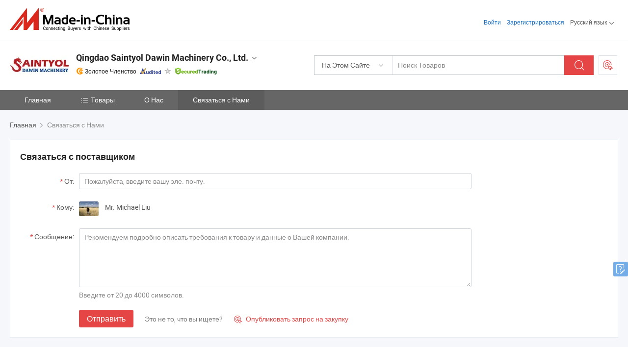

--- FILE ---
content_type: text/html;charset=UTF-8
request_url: https://ru.made-in-china.com/co_dawinvehicles/contact_info.html
body_size: 14877
content:
<!DOCTYPE html>
<html lang="ru">
<head>
            <title>Qingdao Saintyol Dawin Machinery Co., Ltd. - Контактная информация</title>
        <meta content="text/html; charset=utf-8" http-equiv="Content-Type"/>
    <link rel="dns-prefetch" href="//www.micstatic.com">
    <link rel="dns-prefetch" href="//image.made-in-china.com">
    <link rel="preconnect" href="//www.micstatic.com">
    <link rel="preconnect" href="//image.made-in-china.com">
    <link rel="dns-prefetch" href="//www.made-in-china.com">
    <link rel="preconnect" href="//www.made-in-china.com">
    <link rel="dns-prefetch" href="//pylon.micstatic.com">
    <link rel="dns-prefetch" href="//expo.made-in-china.com">
    <link rel="dns-prefetch" href="//world.made-in-china.com">
    <link rel="dns-prefetch" href="//pic.made-in-china.com">
    <link rel="dns-prefetch" href="//fa.made-in-china.com">
    <meta name="viewport" content="initial-scale=1.0,user-scalable=no,maximum-scale=1,width=device-width">
    <meta name="format-detection" content="telephone=no">
            <meta name="Keywords" content="Qingdao Saintyol Dawin Machinery Co., Ltd., контактные данные, Китайский производитель, Китайский поставщик, Китайский экспортер"/>
            <meta name="Description"
              content="Контактные данныеQingdao Saintyol Dawin Machinery Co., Ltd., Китай Производитель и экспортерБетононасосы, бетоноукладочные стрелы, машины для распыления бетона, самозагрузочные бетономешалки, бетоносмесители с насосом, колесные погрузчики."/>
            <meta http-equiv="X-UA-Compatible" content="IE=Edge, chrome=1"/>
    <meta name="renderer" content="webkit"/>
            <link rel="canonical" href="https://ru.made-in-china.com/co_dawinvehicles/contact_info.html"/>
    <link type="text/css" rel="stylesheet" href="https://www.micstatic.com/athena/2017/css/global/global_8c4df53f.css" />
    	<link rel="stylesheet" type="text/css" href="https://www.micstatic.com/athena/2017/css/pages/contact/contact_af7faa90.css" media="all"/>
			<style>
		.sr-comProfile-infos .infos-tip .tip-links .link-item .J-view-report{
			width: 112px;
			display: inline-block;
		}
	</style>
<!-- Polyfill Code Begin --><script chaset="utf-8" type="text/javascript" src="https://www.micstatic.com/polyfill/polyfill-simplify_eb12d58d.js"></script><!-- Polyfill Code End --></head>
    <body class="theme-10 J-ATF" probe-clarity="false" >
        <div style="position:absolute;top:0;left:0;width:1px;height:1px;overflow:hidden">
        </div>
        <input type="hidden" name="user_behavior_trace_id" id="user_behavior_trace_id" value="1jdh6cnhuf9eu"/>
        <input type="hidden" value="contactDetails">
        <input type="hidden" id="loginUserName" value="dawinvehicles"/>
        <input type="hidden" id="J-is-showroom" value="1"> 
<div class="pad-header-mark J-header-mark"></div>
<div class="m-header m-search-gray pad-header">
    <div class="grid">
        <div class="m-header-row">
            <div class="m-logo-wrap">
    <a href="//ru.made-in-china.com/" title='Сделано в Китае' class="m-logo"></a>
</div>
            <div class="m-header-menu pad-header-menu J-menu-wrap">
                <div class="pad-header-menu-top J-menu-close">
                    <i class="ob-icon icon-delete"></i>Меню
                </div>
<input type="hidden" class="J-top-userType" value="">
<div class="fl pad-header-menu-item pad-header-loginInfo J-top-loginInfo J-tab-trigger">
    <div class="pad-header-unlogin J-top-unlogin">
        <div class="m-header-menu-item">
            <a fun-login rel="nofollow" href="//login.made-in-china.com/sign-in/?switchLan=0" ads-data="t:51,c:1,a:2" class="m-header-menu-title link-blue pad-header-sign-btn J-top-signIn ">Войти</a>
        </div>
                <div class="m-header-menu-item">
            <a fun-join rel="nofollow" href="//login.made-in-china.com/join/?sourceType=mlan_ru" ads-data="t:51,c:1,a:1" class="m-header-menu-title link-blue pad-header-join-btn">Зарегистрироваться</a>
        </div>
    </div>
    <div class="m-header-menu-item m-header-select pad-header-logged J-top-logged" style="display:none">
        <a rel="nofollow" href="//membercenter.made-in-china.com/member/main/" class="m-header-menu-title m-header-select-title link-blue pad-hide"><span class="J-top-username "></span> <em class="num J-messageTotal"></em></a>
        <span class="m-header-menu-title m-header-select-title pc-hide pad-show pad-acount-txt"> My Account<i class="ob-icon icon-down"></i><em class="num J-messageTotal"></em></span>
        <ul class="m-header-option-list J-userFeature ">
            <li class="m-header-option m-header-option-with-num pc-hide pad-show pad-acount-link">
                <a rel="nofollow" href="//membercenter.made-in-china.com/member/main/" class="link-blue"><span class="J-top-username "></span></a>
            </li>
            <li class="m-header-option-gap pc-hide pad-show"></li>
            <li class="m-header-option m-header-option-with-num J-top-inquiry">
                <a rel="nofollow" href="//membercenter.made-in-china.com/message/index.html#inbox" ads-data="st:101" data-unRead="//membercenter.made-in-china.com/message/index.html#inbox..filterType=1"> New Message(s) <em class="num J-num">0</em></a>
            </li>
            <li class="m-header-option m-header-option-with-num J-supplier J-top-rfq" style="display:none">
                <a rel="nofollow" href="//membercenter.made-in-china.com/quotationmanage.do?xcase=receivedRfq"> Unquoted Sourcing Request(s) <em class="num J-num">0</em></a>
            </li>
            <li class="m-header-option m-header-option-with-num J-buyer J-top-rfq" style="display:none">
                <a rel="nofollow" href="//purchase.made-in-china.com/rfq/quotationCompare" ads-data="st:99" data-unRead="//purchase.made-in-china.com/rfq/quotationCompare?buyerReadFlag=0"> New Quote(s) of Sourcing Request <em class="num J-num">0</em></a>
            </li>
                            <li class="m-header-option J-supplier" style="display:none">
                    <a rel="nofollow" href="//membercenter.made-in-china.com/product.do?xcase=list"> Manage Products </a>
                </li>
                <li class="m-header-option J-supplier J-top-editor" style="display:none">
                    <a rel="nofollow" href="//editor.made-in-china.com/"> Edit My Showroom </a>
                </li>
                        <li class="m-header-option-gap"></li>
            <li class="m-header-option">
                <a fun-exit rel="nofollow" href="https://login.made-in-china.com/logon.do?xcase=doLogout" class="J-top-signOut"> Sign Out </a>
            </li>
        </ul>
    </div>
</div>
<script>
        var __IS_USER_LOGED__ =  false ;
</script>                <div class="m-header-menu-gap"></div>
<div class="m-header-menu-item m-header-select pad-header-menu-item J-tab-trigger">
    <span class="m-header-menu-title m-header-select-title">Русский язык<i class="ob-icon icon-down"></i></span>
    <ul class="m-header-option-list m-header-option-list-left">
                    <li class="m-header-option" ><a rel="nofollow" href="https://dawinvehicles.en.made-in-china.com/contact-info.html">English</a></li>
                    <li class="m-header-option" ><a rel="nofollow" href="https://es.made-in-china.com/co_dawinvehicles/contact_info.html">Español</a></li>
                    <li class="m-header-option" ><a rel="nofollow" href="https://pt.made-in-china.com/co_dawinvehicles/contact_info.html">Português</a></li>
                    <li class="m-header-option" ><a rel="nofollow" href="https://fr.made-in-china.com/co_dawinvehicles/contact_info.html">Français</a></li>
                    <li class="m-header-option" style="display:none"><a rel="nofollow" href="https://ru.made-in-china.com/co_dawinvehicles/contact_info.html">Русский язык</a></li>
                    <li class="m-header-option" ><a rel="nofollow" href="https://it.made-in-china.com/co_dawinvehicles/contact_info.html">Italiano</a></li>
                    <li class="m-header-option" ><a rel="nofollow" href="https://de.made-in-china.com/co_dawinvehicles/contact_info.html">Deutsch</a></li>
                    <li class="m-header-option" ><a rel="nofollow" href="https://nl.made-in-china.com/co_dawinvehicles/contact_info.html">Nederlands</a></li>
                    <li class="m-header-option" ><a rel="nofollow" href="https://sa.made-in-china.com/co_dawinvehicles/contact_info.html">العربية</a></li>
                    <li class="m-header-option" ><a rel="nofollow" href="https://kr.made-in-china.com/co_dawinvehicles/contact_info.html">한국어</a></li>
                    <li class="m-header-option" ><a rel="nofollow" href="https://jp.made-in-china.com/co_dawinvehicles/contact_info.html">日本語</a></li>
                    <li class="m-header-option" ><a rel="nofollow" href="https://hi.made-in-china.com/co_dawinvehicles/contact_info.html">हिन्दी</a></li>
                    <li class="m-header-option" ><a rel="nofollow" href="https://th.made-in-china.com/co_dawinvehicles/contact_info.html">ภาษาไทย</a></li>
                    <li class="m-header-option" ><a rel="nofollow" href="https://tr.made-in-china.com/co_dawinvehicles/contact_info.html">Türkçe</a></li>
                    <li class="m-header-option" ><a rel="nofollow" href="https://vi.made-in-china.com/co_dawinvehicles/contact_info.html">Tiếng Việt</a></li>
                    <li class="m-header-option" ><a rel="nofollow" href="https://id.made-in-china.com/co_dawinvehicles/contact_info.html">Bahasa Indonesia</a></li>
            </ul>
</div>
            </div>
            <div class="pad-menu-entry pad-show J-menu-entry">
                <i class="micon">&#xe06b;</i> Меню
            </div>
            <span class="pad-menu-verticalLine"></span>
            <div class="pad-search-entry J-search-entry">
                <i class="micon">&#xe040;</i>
            </div>
        </div>
        <div class="m-header-row layout-2-wings m-search-rfq pad-search-bar">
            <div class="layout-body-wrap pad-search-wrap J-pad-search-bar">
                <div class="layout-body pad-search-body layout-body-mlan">
<div class="m-search-bar layout-2-wings m-search-bar-long-option" id="J-search-new-flag">
    <form faw-form fun-search-form name="searchForm" method="get"
                                    action="/productSearch"
                                    >
        <div class="m-search-input-wrap layout-body-wrap">
            <div class="layout-body J-inputWrap">
                <input faw-form-trace type="text" value="" class="m-search-input J-m-search-input"
                                                                                                        placeholder="Поиск Товаров" name="keyword"
                                                                           autocomplete="off" x-webkit-speech="x-webkit-speech" />
                            <input type="hidden" name="inputkeyword" value="" />
            <input type="hidden" name="type" value="Product" />
            <input type="hidden" name="currentPage" value="1" />
            </div>
        </div>
        <div class="layout-wing-left">
            <div class="m-search-select J-searchType">
                <select faw-form-trace name="searchType" style="display:none;">
                                            <option value="3"  placeholder="Поиск Товаров"
                            data-width="160"
                            data-action="/co_dawinvehicles/product/keywordSearch">На Этом Сайте</option>
                        <option value="0"  placeholder="Поиск Товаров"
                                data-width="192"
                                data-action="/productSearch">На Made-in-China.com </option>
                                    </select>
                <div class="m-search-select-title">
                                                                        <span>На Made-in-China.com</span>
                         <i class="ob-icon icon-down"></i>
                                    </div>
                <dl class="m-search-option-list"></dl>
            </div>
        </div>
        <div class="layout-wing-right">
            <div class="m-search-btn-wrap">
                <button type="submit" class="m-search-btn J-m-search-btn"><i class="ob-icon icon-search"></i></button>
            </div>
        </div>
    </form>
    <div style="display: none" class="J-thisSite-params">
        <input type="hidden" name="subaction" value="hunt">
        <input type="hidden" name="style" value="b">
        <input type="hidden" name="mode" value="and">
        <input type="hidden" name="code" value="0">
        <input type="hidden" name="comProvince" value="nolimit">
        <input type="hidden" name="order" value="0">
        <input type="hidden" name="isOpenCorrection" value="1">
        <input type="hidden" name="org" value="top">
    </div>
    <div style="display: none" class="J-mic-params">
        <input type="hidden" name="inputkeyword" value=""/>
        <input type="hidden" name="type" value="Product"/>
        <input type="hidden" name="currentPage" value="1"/>
    </div>
    <input type="hidden" class="J-is-supplier-self" value="0" />
    <input type="hidden" class="J-is-offer" value="0" />
        <input type="hidden" id="J-searchType-mlan" name="J-searchType-mlan" value="adv"/>
</div>
                    <div class="pad-search-close J-search-close">
                        <i class="micon">&#xe00c;</i>
                    </div>
                </div>
            </div>
            <div class="layout-wing-right">
    <div class="rfq-post-dropmenu">
        <a fun-rfq href="//purchase.made-in-china.com/trade-service/quotation-request.html?lan=ru" rel="nofollow" class="m-rfq m-rfq-mlan">
            <span><i class="ob-icon icon-purchase"></i>Разместить Запрос на Поставку</span>
        </a>
        <div class="rfq-post-tip">
            <div class="rfq-post-tipcont">
                <h3>Лёгкая Закупка</h3>
                <p class="rfq-sub-title">Удобнее, Эффективнее</p>
                <ul class="rfq-info-list">
                    <li><i class="micon">&#xe05a;</i>Один запрос, несколько предложений</li>
                    <li><i class="micon">&#xe05a;</i>Соответствие проверенных поставщиков</li>
                    <li><i class="micon">&#xe05a;</i>Сравнение предложений и запрос образца</li>
                </ul>
                <div>
                    <a href="//purchase.made-in-china.com/trade-service/quotation-request.html?lan=ru" class="btn btn-main">Разместить Свой Запрос Сейчас</a>
                </div>
            </div>
            <span class="arrow arrow-top">
                <span class="arrow arrow-in"></span>
            </span>
        </div>
    </div>
</div>
        </div>
    </div>
</div> 
<div class="sr-comInfo">
	        <div class="sr-layout-wrap">
			                <div class="sr-comInfo-logo">
					<a href="https://ru.made-in-china.com/co_dawinvehicles/" title="Qingdao Saintyol Dawin Machinery Co., Ltd.">
						<img src="//www.micstatic.com/athena/img/transparent.png" data-original="//image.made-in-china.com/206f0j00BEPtQdVqvazK/Qingdao-Saintyol-Dawin-Machinery-Co-Ltd-.webp" alt="Qingdao Saintyol Dawin Machinery Co., Ltd.">
					</a>
                </div>
            <div class="sr-comInfo-r">
                <div class="sr-comInfo-title J-title-comName">
                    <div class="title-txt">
						                            <a href="https://ru.made-in-china.com/co_dawinvehicles/" >
                                <h1>
                                    Qingdao Saintyol Dawin Machinery Co., Ltd.
                                </h1>
                            </a>
                                                                        <i class="ob-icon icon-down"></i>
                    </div>
					 <div class="sr-comInfo-details J-comInfo-details">
                        <div class="details-cnt">
                            <div class="cf">
                                    <div class="detail-col col-1">
                                        <div class="detail-address">
                                            <i class="ob-icon icon-coordinate"></i>
                                            Shandong, Китай
                                        </div>
										                                            <div class="detail-address-map showLocation">
                                                <div class="showLocation-content" style="display:block;">
                                                    <div class="showLocation-map"></div>
                                                    <div class="showLocation-arrow showLocation-arrow-top"></div>
                                                    <div class="showLocation-mark animate-start showLocation-Shandong"></div>
                                                </div>
                                            </div>
										                                    </div>
                                    <div class="detail-col col-2">
                                        <div class="detail-infos">
                                                                                                                                                                                                                                                                                                                                                                                            <div class="info-item">
                                                        <div class="info-label">
                                                            Основные Товары:
                                                        </div>
                                                        <div class="info-fields">
                                                                                                                                                                                                                                                                                                                                                                                                                                                                                                                                                                                                                                                                                                                                            <span>Бетононасосы</span>
                                                                                                                                                                                                                                                                                                                                                                                                ,
                                                                                                                                                                                                                                                                                                                                                                                                        <span>бетоноукладочные стрелы</span>
                                                                                                                                                                                                                                                                                                                                                                                                ,
                                                                                                                                                                                                                                                                                                                                                                                                        <span>машины для распыления бетона</span>
                                                                                                                                                                                                                                                                                                                                                                                                ,
                                                                                                                                                                                                                                                                                                                                                                                                        <span>самозагрузочные бетономешалки</span>
                                                                                                                                                                                                                                                                                                                                                                                                ,
                                                                                                                                                                                                                                                                                                                                                                                                        <span>бетоносмесители с насосом</span>
                                                                                                                                                                                                                                                                                                                                                                                                ,
                                                                                                                                                                                                                                                                                                                                                                                                        <span>колесные погрузчики</span>
                                                                                                                                                                                                                                                                                                                                                                                                ,
                                                                                                                                                                                                                                                                                                                                                                                                        <span>мобильные бетонные заводы</span>
                                                                                                                                                                                                                                                                                                                                                                                                ,
                                                                                                                                                                                                                                                                                                                                                                                                        <span>цементные силосы</span>
                                                                                                                                                                                                                                                                                                                                                                                                ,
                                                                                                                                                                                                                                                                                                                                                                                                        <span>бетононасосы с стрелой</span>
                                                                                                                                                                                                                                                                                                                                                                                                ,
                                                                                                                                                                                                                                                                                                                                                                                                        <span>машины для шоткрета</span>
                                                                                                                                                                                                                                                                                                            <form id="searchProdsByKeyword" name="searchInKeywordList" method="get" action="/co_dawinvehicles/product/keywordSearch">
    <input type="hidden" id="keyWord4Search" name="searchKeyword" value="" />
    <input type="hidden" id="viewType" name="viewType" value="0" /> 
</form>
                                                                                                                                                                                                                                                        </div>
                                                    </div>
                                                                                                                                                                                                            <div class="info-item">
                                                        <div class="info-label">
                                                            Адрес:
                                                        </div>
                                                        <div class="info-fields">
                                                                                                                                                                                                                                                                                                                                    216 #Water Aoki, (308 National Highway), Heilongjiang Road, Chengyang District, Qingdao, Shandong, China
                                                                                                                                                                                                                                                        </div>
                                                    </div>
                                                                                                                                                                                                            <div class="info-item">
                                                        <div class="info-label">
                                                            Основные Рынки:
                                                        </div>
                                                        <div class="info-fields">
                                                                                                                                                                                                                                                                                                                                    Северная Америка, Южная Америка, Восточная Европа, Юго-Восточная Азия, Африка, Океания, Средний Восток, Восточная Азия, Западная Европа
                                                                                                                                                                                                                                                        </div>
                                                    </div>
                                                                                                                                                                                                            <div class="info-item">
                                                        <div class="info-label">
                                                            Международные Коммерческие Условия(Инкотермс):
                                                        </div>
                                                        <div class="info-fields">
                                                                                                                                                                                                                                                                                                                                    FOB, EXW, CFR, CIF
                                                                                                                                                                                                                                                        </div>
                                                    </div>
                                                                                                                                                                                                            <div class="info-item">
                                                        <div class="info-label">
                                                            Условия Платежа:
                                                        </div>
                                                        <div class="info-fields">
                                                                                                                                                                                                                                                                                                                                    LC, T/T, PayPal, Western Union
                                                                                                                                                                                                                                                        </div>
                                                    </div>
                                                                                                                                                                                                            <div class="info-item">
                                                        <div class="info-label">
                                                            Среднее Время Выполнения Заказа:
                                                        </div>
                                                        <div class="info-fields">
                                                                                                                                                                                                                                                                                                                                    Время Выполнения Заказа в Пиковый Сезон: В Течение 15 Рабочих Дней, Время Выполнения вне Сезона, В Течение 15 Рабочих Дней
                                                                                                                                                                                                                                                        </div>
                                                    </div>
                                                                                                                                    </div>
                                    </div>
																		                                        <div class="detail-col col-1">
                                            <div class="detail-infos">
																									<div class="info-item">
																													<i class="ob-icon icon-yes2"></i>OEM / ODM Cервис
														                                                    </div>
																									<div class="info-item">
																													<i class="ob-icon icon-yes2"></i>Образец Доступен
														                                                    </div>
																									<div class="info-item">
																																																											  <a href="https://www.made-in-china.com/BookFactoryTour/lMinpOHVHaIk" target="_blank" rel="nofollow"><i class="ob-icon icon-shop"></i>Посетить Мою Фабрику</a>
															                                                                                                            </div>
																									<div class="info-item">
														                                                            <i class="ob-icon" style="width:16px; height: 16px; background:url('https://www.micstatic.com/common/img/logo/icon-deal.png?_v=1766735276214') no-repeat;background-size: contain; top: 2px;"></i> Secured Trading Service
                                                                                                            </div>
												                                                                                                <div class="average-response-time J-response-time" style="display: none" data-tradeGmvEtcShowFlag="true">
                                                    <span class="response-time-title">Среднее время ответа:</span><div class="response-time-data J-response-time-data"></div>
                                                </div>
                                                                                            </div>
                                        </div>
									                                </div>
																											<p class="detail-intro">Китайский производитель/поставщик Бетононасосы, бетоноукладочные стрелы, машины для распыления бетона, самозагрузочные бетономешалки, бетоносмесители с насосом, колесные погрузчики, мобильные бетонные заводы, цементные силосы, бетононасосы с стрелой, машины для шоткрета , поставка качественные 20 M3/Hr Мини гидравлический S клапан бетонный насос на продажу с 39kw или 52kw дизельным двигателем Deutz, 350L 500L Гидравлический подъемный бункер бетономешалки саморазгружающейся, Краулерный роботизированный аппарат для распыления бетона для строительства узких туннелей и т.д.</p>
																	                            </div>
                            <div class="details-footer">
                                <a target="_blank" href="https://www.made-in-china.com/sendInquiry/shrom_lMinpOHVHaIk_lMinpOHVHaIk.html?plant=ru&from=shrom&type=cs&style=2&page=contact" class="option-item" rel="nofollow">
                                    Отправить Запрос </a>
                                <b class="tm3_chat_status" lan="ru" tmlan="ru" dataId="lMinpOHVHaIk_lMinpOHVHaIk_3" inquiry="https://www.made-in-china.com/sendInquiry/shrom_lMinpOHVHaIk_lMinpOHVHaIk.html?plant=ru&from=shrom&type=cs&style=2&page=contact" processor="chat" cid="lMinpOHVHaIk" style="display:none"></b>
                            </div>
                        </div>
                </div>
				<div class="sr-comInfo-sign">
					                        <div class="sign-item" id="member-since">
                                                                                                <i class="item-icon icon-gold"></i> <span class="sign-item-text">Золотое Членство</span>
                                                                                        <div class="J-member-since-tooltip" style="display: none">
                                                                    <i class="item-icon icon-gold"></i>Золотое Членство <span class="txt-year">с 2014</span>
                                                                                                    <div>Поставщики с проверенными бизнес-лицензиями</div>
                            </div>
                        </div>
					                        <div class="sign-item as-logo-new J-tooltip-ele" data-title="Проверено независимым сторонним инспекционным агентством" data-placement="top">
                            <img src="https://www.micstatic.com/common/img/icon-new/as_32.png?_v=1766735276214" alt="Сертифицированный Поставщик">
                                                            <span class="sign-item-text txt-as">Сертифицированный Поставщик</span>
                                                    </div>
					                                            <span class="sign-item icon-star J-tooltip-ele" data-title="Индекс возможностей поставщика: из 5 звезд" data-placement="top">
                                                            <img src="https://www.micstatic.com/common/img/icon-new/star-gray.png?_v=1766735276214" alt="">
                                                    </span>
                                                                <div class="sign-item J-tooltip-ele" data-title="Наслаждайтесь защитой торговли от Made-in-China.com">
                            <img src="https://www.micstatic.com/common/img/icon-new/trade-long.png?_v=1766735276214" alt="Secured Trading Service" />
                        </div>
                                    </div>
            </div>
        </div>
	</div> <div class="sr-nav-wrap">
	<div class="sr-nav J-nav-fix">
        <div class="sr-layout-wrap" faw-module="Navigation_Bar" faw-exposure>
            <ul class="sr-nav-main">
    			    				    					<li class="sr-nav-item ">
                            <a href="https://ru.made-in-china.com/co_dawinvehicles/" class="sr-nav-title " ads-data="">
																Главная </a>
                        </li>
    				    			    				    					<li class="sr-nav-item ">
                            <a href="https://ru.made-in-china.com/co_dawinvehicles/product_group_s_s_1.html" class="sr-nav-title" ads-data="">
                                <i class="ob-icon icon-category"></i>Товары </a>
                            <div class="sr-nav-sub cf">
    																										<div class="sr-nav-sub-li">
											<a href="https://ru.made-in-china.com/co_dawinvehicles/product-group/concrete-pump_hyiehriny_1.html" class="sr-nav-sub-title "
												 style="display: " ads-data="">
																								&#1041;&#1077;&#1090;&#1086;&#1085;&#1086;&#1085;&#1072;&#1089;&#1086;&#1089;
											</a>
										</div>
    																										<div class="sr-nav-sub-li">
											<a href="https://ru.made-in-china.com/co_dawinvehicles/product-group/concrete-mixing-pump_hyiehrooy_1.html" class="sr-nav-sub-title "
												 style="display: " ads-data="">
																								&#1053;&#1072;&#1089;&#1086;&#1089; &#1076;&#1083;&#1103; &#1089;&#1084;&#1077;&#1096;&#1080;&#1074;&#1072;&#1085;&#1080;&#1103; &#1073;&#1077;&#1090;&#1086;&#1085;&#1072;
											</a>
										</div>
    																										<div class="sr-nav-sub-li">
											<a href="https://ru.made-in-china.com/co_dawinvehicles/product-group/concrete-placing-boom_hyiehriiy_1.html" class="sr-nav-sub-title "
												 style="display: " ads-data="">
																								&#1041;&#1077;&#1090;&#1086;&#1085;&#1085;&#1072;&#1103; &#1089;&#1090;&#1088;&#1077;&#1083;&#1072;
																									<i class="ob-icon icon-right"></i>
											</a>
																							<div class="sr-nav-ssub-list">
																											<a href="https://ru.made-in-china.com/co_dawinvehicles/product-group/tower-jack-up-placing-boom_hyierguny_1.html"
															 class="sr-nav-sub-title sr-nav-ssub-title">&#1043;&#1085;&#1077;&#1079;&#1076;&#1086; &#1074; &#1082;&#1086;&#1088;&#1087;&#1091;&#1089;&#1077; Tower &#1087;&#1086; &#1080;&#1090;&#1086;&#1075;&#1072;&#1084; &#1088;&#1072;&#1079;&#1084;&#1077;&#1097;&#1077;&#1085;&#1080;&#1103; &#1089;&#1090;&#1088;&#1077;&#1083;&#1099;</a>
																																									<a href="https://ru.made-in-china.com/co_dawinvehicles/product-group/mobile-spider-placing-boom_hyierguyy_1.html"
															 class="sr-nav-sub-title sr-nav-ssub-title">&#1052;&#1086;&#1073;&#1080;&#1083;&#1100;&#1085;&#1099;&#1077; &#1091;&#1089;&#1090;&#1072;&#1085;&#1086;&#1074;&#1082;&#1080; &#1089;&#1090;&#1091;&#1087;&#1080;&#1094;&#1099; &#1089;&#1090;&#1088;&#1077;&#1083;&#1099;</a>
																																									<a href="https://ru.made-in-china.com/co_dawinvehicles/product-group/others-concrete-placing-boom_hyierguiy_1.html"
															 class="sr-nav-sub-title sr-nav-ssub-title">&#1044;&#1088;&#1091;&#1075;&#1080;&#1077; &#1082;&#1086;&#1085;&#1082;&#1088;&#1077;&#1090;&#1085;&#1099;&#1077; &#1091;&#1089;&#1090;&#1072;&#1085;&#1086;&#1074;&#1082;&#1080; &#1089;&#1090;&#1088;&#1077;&#1083;&#1099;</a>
																																							</div>
										</div>
    																										<div class="sr-nav-sub-li">
											<a href="https://ru.made-in-china.com/co_dawinvehicles/product-group/wet-concrete-spraying-machine_hyiehosey_1.html" class="sr-nav-sub-title "
												 style="display: " ads-data="">
																								&#1052;&#1072;&#1096;&#1080;&#1085;&#1072; &#1076;&#1083;&#1103; &#1088;&#1072;&#1089;&#1087;&#1099;&#1083;&#1077;&#1085;&#1080;&#1103; &#1084;&#1086;&#1082;&#1088;&#1086;&#1075;&#1086; &#1073;&#1077;&#1090;&#1086;&#1085;&#1072;
																									<i class="ob-icon icon-right"></i>
											</a>
																							<div class="sr-nav-ssub-list">
																											<a href="https://ru.made-in-china.com/co_dawinvehicles/product-group/mini-shotcrete-machine_hynsnnuiy_1.html"
															 class="sr-nav-sub-title sr-nav-ssub-title">&#1052;&#1080;&#1085;&#1080;-Shotcrete &#1084;&#1072;&#1096;&#1080;&#1085;&#1099;</a>
																																									<a href="https://ru.made-in-china.com/co_dawinvehicles/product-group/truck-mounted-shotcrete-machine_hynsnieoy_1.html"
															 class="sr-nav-sub-title sr-nav-ssub-title">&#1057;&#1084;&#1086;&#1085;&#1090;&#1080;&#1088;&#1086;&#1074;&#1072;&#1085;&#1085;&#1099;&#1077; &#1085;&#1072; &#1075;&#1088;&#1091;&#1079;&#1086;&#1074;&#1080;&#1082;&#1072;&#1093; Shotcrete &#1084;&#1072;&#1096;&#1080;&#1085;&#1099;</a>
																																							</div>
										</div>
    																										<div class="sr-nav-sub-li">
											<a href="https://ru.made-in-china.com/co_dawinvehicles/product-group/truck-mounted-concrete-pump_hyierghiy_1.html" class="sr-nav-sub-title "
												 style="display: " ads-data="">
																								&#1041;&#1077;&#1090;&#1086;&#1085;&#1086;&#1085;&#1072;&#1089;&#1086;&#1089;, &#1091;&#1089;&#1090;&#1072;&#1085;&#1072;&#1074;&#1083;&#1080;&#1074;&#1072;&#1077;&#1084;&#1099;&#1081; &#1085;&#1072; &#1075;&#1088;&#1091;&#1079;&#1086;&#1074;&#1080;&#1082;
											</a>
										</div>
    																										<div class="sr-nav-sub-li">
											<a href="https://ru.made-in-china.com/co_dawinvehicles/product-group/self-loading-concrete-mixer_hyieeiisy_1.html" class="sr-nav-sub-title "
												 style="display: " ads-data="">
																								&#1041;&#1077;&#1090;&#1086;&#1085;&#1086;&#1084;&#1077;&#1096;&#1072;&#1083;&#1082;&#1072; &#1089; &#1072;&#1074;&#1090;&#1086;&#1084;&#1072;&#1090;&#1080;&#1095;&#1077;&#1089;&#1082;&#1086;&#1081; &#1079;&#1072;&#1075;&#1088;&#1091;&#1079;&#1082;&#1086;&#1081;
											</a>
										</div>
    																										<div class="sr-nav-sub-li">
											<a href="https://ru.made-in-china.com/co_dawinvehicles/product-group/dry-mortar-production-line_uhiehoguiy_1.html" class="sr-nav-sub-title "
												 style="display: " ads-data="">
																								&#1051;&#1080;&#1085;&#1080;&#1103; &#1087;&#1088;&#1086;&#1080;&#1079;&#1074;&#1086;&#1076;&#1089;&#1090;&#1074;&#1072; &#1089;&#1091;&#1093;&#1086;&#1075;&#1086; &#1088;&#1072;&#1089;&#1090;&#1074;&#1086;&#1088;&#1072;
											</a>
										</div>
    																										<div class="sr-nav-sub-li">
											<a href="https://ru.made-in-china.com/co_dawinvehicles/product-group/auto-mobile-aerial-ladder-truck_uhinohonry_1.html" class="sr-nav-sub-title "
												 style="display: " ads-data="">
																								&#1040;&#1074;&#1090;&#1086;&#1084;&#1072;&#1090;&#1080;&#1095;&#1077;&#1089;&#1082;&#1080;&#1081; &#1087;&#1077;&#1088;&#1077;&#1076;&#1074;&#1080;&#1078;&#1085;&#1086;&#1081; &#1083;&#1077;&#1089;&#1090;&#1085;&#1080;&#1095;&#1085;&#1099;&#1081; &#1089;&#1072;&#1084;&#1086;&#1089;&#1074;&#1072;&#1083; &#1089; &#1072;&#1074;&#1090;&#1086;&#1084;&#1072;&#1090;&#1080;&#1095;&#1077;&#1089;&#1082;&#1086;&#1081; &#1072;&#1085;&#1090;&#1077;&#1085;&#1085;&#1086;&#1081;
											</a>
										</div>
    																										<div class="sr-nav-sub-li">
											<a href="https://ru.made-in-china.com/co_dawinvehicles/product-group/concrete-mixing-plant_uhiehgnory_1.html" class="sr-nav-sub-title "
												 style="display: " ads-data="">
																								&#1041;&#1077;&#1090;&#1086;&#1085;&#1086;&#1089;&#1084;&#1077;&#1089;&#1080;&#1090;&#1077;&#1083;&#1100;&#1085;&#1099;&#1081; &#1079;&#1072;&#1074;&#1086;&#1076;
											</a>
										</div>
    																										<div class="sr-nav-sub-li">
											<a href="https://ru.made-in-china.com/co_dawinvehicles/product-group/wheel-loader_hyniuhyry_1.html" class="sr-nav-sub-title "
												 style="display: " ads-data="">
																								&#1050;&#1086;&#1083;&#1077;&#1089;&#1085;&#1099;&#1081; &#1087;&#1086;&#1075;&#1088;&#1091;&#1079;&#1095;&#1080;&#1082;
											</a>
										</div>
    																										<div class="sr-nav-sub-li">
											<a href="https://ru.made-in-china.com/co_dawinvehicles/product_group_s_s_1.html" class="sr-nav-sub-title "
												 style="display: " ads-data="">
																								&#1074;&#1089;&#1077; &#1075;&#1088;&#1091;&#1087;&#1087;&#1099;
											</a>
										</div>
    							                            </div>
                        </li>
    				    			    				    					<li class="sr-nav-item ">
                            <a href="https://ru.made-in-china.com/co_dawinvehicles/company_info.html" class="sr-nav-title " ads-data="">
																О Нас </a>
                        </li>
    				    			    				    					<li class="sr-nav-item selected ">
                            <a href="https://ru.made-in-china.com/co_dawinvehicles/contact_info.html" class="sr-nav-title " ads-data="">
																Связаться с Нами </a>
                        </li>
    				    			            </ul>
        </div>
	</div>
 </div>
		        <div class="sr-container J-layout ">
<script class="J-mlan-config" type="text/data-lang" data-lang="ru">
    {

    }
</script><div class="sr-layout-wrap">
    <div class="sr-crumb" itemscope itemtype="https://schema.org/BreadcrumbList">
	<span itemprop="itemListElement" itemscope itemtype="https://schema.org/ListItem">
        <a itemprop="item" href="https://ru.made-in-china.com/co_dawinvehicles/">
            <span itemprop="name">Главная</span>
        </a>
        <meta itemprop="position" content="1">
    </span>
        	<i class="ob-icon icon-right"></i>
    	Связаться с Нами	</div>
			<div class="sr-layout-block J-msg-block" faw-module="supplier_inquiry" faw-exposure>
    <div class="sr-txt-title">
        <h2 class="sr-txt-h2">Связаться с поставщиком</h2>
    </div>
    <div class="sr-layout-content sr-sendMsg">
        <div class="sr-sendMsg-form obelisk-form">
						<input type="hidden" id="showRoomUrl" value="//www.made-in-china.com/sendInquiry/shrom_lMinpOHVHaIk_lMinpOHVHaIk.html?plant=ru&from=shrom&event=t0003_b&type=cs&style=2&page=contact">
            <form id="inqueryForm" method="post" target="_blank" action="//www.made-in-china.com/sendInquiry/shrom_lMinpOHVHaIk_lMinpOHVHaIk.html?plant=ru&from=shrom&event=t0003_b&type=cs&style=2&page=contact&quickpost=1">
            <input type="hidden" id="loginStatu" value="0" />
            <div class="sr-sendMsg-row">
                <div class="sr-sendMsg-label">
                    <em>*</em>От:
                </div>
                <div class="sr-sendMsg-field J-quick-inquiry-email-wrap">
                                                                <input class="input-text sr-sendMsg-input" name="senderMail" id="J-quick-inquiry-input" type="text" placeholder="Пожалуйста, введите вашу эле. почту." value="" />
                                    </div>
            </div>
            <div class="sr-sendMsg-row">
                <div class="sr-sendMsg-label">
                    <em>*</em>Кому:
                </div>
                <div class="sr-sendMsg-field">
    				                        <span class="sr-sendMsg-avatar">
                            <img src="//www.micstatic.com/athena/img/transparent.png" data-original="//image.made-in-china.com/336f0j00RQzaOEVlTtuA/made-in-china.webp" alt="avatar">
                        </span>
    				    					<span class="sr-sendMsg-name">Mr. Michael Liu</span>
                </div>
            </div>
            <div class="sr-sendMsg-row">
                <div class="sr-sendMsg-label">
                    <em>*</em>Сообщение:
                </div>
                <div class="sr-sendMsg-field">
                    <textarea class="input-textarea sr-sendMsg-area" name="content" id="inquiryContent" cols="90" rows="5" placeholder="Рекомендуем подробно описать требования к товару и данные о Вашей компании." maxlength="4000"></textarea>
                    <p class="sr-sendMsg-tips">Введите от 20 до 4000 символов.</p>
                </div>
            </div>
			            <div class="sr-sendMsg-row">
                <div class="sr-sendMsg-field">
                    <input type="hidden" id="sourceReqType" name="sourceReqType" value="GLP" />
                    <input type="hidden" name="showRoomQuickInquireFlag" value="1"/>
                    <input type="hidden" name="showRoomId" value="lMinpOHVHaIk"/>
                    <input type="hidden" name="compareFromPage" id="compareFromPage" value="1"/>
                    <button fun-inquiry-supplier type="submit" class="btn btn-main sr-sendMsg-btn" id="inquirySend" ads-data="">Отправить</button>
                                            <span class="sr-sendMsg-promote">Это не то, что вы ищете?</span>
                        <a fun-rfq class="sr-sendMsg-SR" href="//purchase.made-in-china.com/trade-service/quotation-request.html?lan=ru" rel="nofollow" ads-data="">
                            <i class="micon">&#xe010;</i> Опубликовать запрос на закупку </a>
                                    </div>
            </div>
            </form>
        </div>
	</div>
  </div>
	    <div class="sr-layout-block contact-block" faw-module="contact_ds" faw-exposure >
        <div class="sr-txt-title">
            <span class="sr-txt-h2">Контактная Информация</span>
            <div class="contact-options">
										<span>
					</span>
					            </div>
        </div>
        <div class="contact-info">
            	            <div class="info-item">
	                <div class="info-label">Адрес:</div>
	                <div class="info-fields">
						<div class="item-address-wrap">
    	                    <span class="contact-address">
    	                        216 #Water Aoki, (308 National Highway), Heilongjiang Road, Chengyang District, Qingdao, Shandong, China
    	                            			              		266100
    				         	    	                    </span>
    						    							<span class="address-wrap">
    	    	                    <i class="ob-icon icon-coordinate"></i>
    	    						 <div class="tip arrow-left address-map">
    	                                <div class="tip-con">
    	                                    <div class="detail-address-map showLocation">
    	            							<div class="showLocation-content" style="display:block;">
    	                                            <div class="showLocation-map"></div>
    	                                            <div class="showLocation-arrow showLocation-arrow-top"></div>
    	                                            <div class="showLocation-mark showLocation-Shandong"></div>
    	                                        </div>
    	                                    </div>
    	                                </div>
    	                                <span class="arrow arrow-out">
    	                                    <span class="arrow arrow-in"></span>
    	                                </span>
    	                            </div>
    							</span>
    												</div>
	                </div>
	            </div>
			<div class="info-item">
                <div class="info-label"></div>
                <div class="info-fields">
					<div class="info-options">
						        				                            <a href="https://www.made-in-china.com/BookFactoryTour/lMinpOHVHaIk" rel="nofollow" target="_blank" ads-data=""><i class="ob-icon icon-fill"></i>Забронировать Тур по Фабрике</a>
        				        									</div>
				</div>
            </div>
            <div class="info-item">
                <div class="info-label">Местное Время:</div>
                <div class="info-fields J-localtime"></div>
            </div>
							<div class="contact-unlogin">
					<div>
                        <div class="info-item">
                            <div class="info-label-unlogin">Телефон:</div>
                        </div>
                        <div class="info-item">
                            <div class="info-label-unlogin">Мобильный Телефон:</div>
                        </div>
                        <div class="info-item">
                            <div class="info-label-unlogin">Факс:</div>
                        </div>
					</div>
                   	<div class="sign-btn J-unlogin" data-sensors-click ads-data="">
						Войти Чтобы Узнать Подробности	</div>
				</div>
            <div class="info-item">
                <div class="info-label">
	                						Выставочный Зал:
	                                </div>
				<div class="info-fields">
                    <a id="home-url" href="https://ru.made-in-china.com/co_dawinvehicles/" ads-data="">https://ru.made-in-china.com/co_dawinvehicles/</a>
                    	                    <span class="gap">|</span>
	                    <div class="qr-code">
	                        <i class="ob-icon icon-qr"></i>Мобильный Сайт	<i class="ob-icon icon-down"></i>
	                        <div class="tip arrow-top qr-wrap">
	                            <div class="tip-con">
	                                <p class="qr-text">Отсканируйте QR-код, чтобы посмотреть этого поставщика на своем телефоне.</p>
									<div class="qr-pic">
										<a rel="nofollow" href="//pic.made-in-china.com/6f3j00UjNGgMuKLFhS/company-Qingdao-Saintyol-Dawin-Machinery-Co-Ltd-.jpg" target="_blank">
											<img src="//pic.made-in-china.com/6f3j00UjnGzHuqnNhs/company-Qingdao-Saintyol-Dawin-Machinery-Co-Ltd-.jpg" alt="Qingdao Saintyol Dawin Machinery Co., Ltd."/>
										</a>
									</div>
	                            </div>
	                            <span class="arrow arrow-out">
	                                <span class="arrow arrow-in"></span>
	                            </span>
	                            	                        </div>
	                    </div>
																<span class="gap">|</span>
						<div style="display: inline-block">
														<a target="_blank" rel="nofollow" class="link-web" href="//www.made-in-china.com/redirect.do?action=com&amp;sourceId=lMinpOHVHaIk">Сайт</a>
													</div>
					                </div>
            </div>
                    </div>
                	        <div class="contact-customer">
	            <div class="sr-txt-title">
	                <span class="sr-txt-h2">Связаться с Поставщиком</span>
	            </div>
	            <div class="contact-customer-info cf">
	                <div class="info-img">
	                        						<img src="//image.made-in-china.com/336f0j00RQzaOEVlTtuA/made-in-china.webp" alt="Avatar">
    						                </div>
	                <div class="info-detail">
	                    							<div class="info-name">Mr. Michael Liu</div>
													<div class="info-item">Marketing</div>
													<div class="info-item">Manager</div>
						    						<div class="info-chat" ads-data="">
    							<b class="tm3_chat_status" lan="ru" tmlan="ru" dataId="lMinpOHVHaIk_lMinpOHVHaIk_3" inquiry="https://www.made-in-china.com/sendInquiry/shrom_lMinpOHVHaIk_lMinpOHVHaIk.html?plant=ru&from=shrom&type=cs&style=2&page=contact" processor="chat"
								   cid="lMinpOHVHaIk" username="Michael Liu" domainuserid="lMinpOHVHaIk_00" accountonlinedisplayflag="0" style="display:none"></b>
    						</div>
					</div>
	            </div>
	            <div class="contact-btns">
	                <a fun-inquiry-supplier class="btn btn-main" href="https://www.made-in-china.com/sendInquiry/shrom_lMinpOHVHaIk_lMinpOHVHaIk.html?plant=ru&from=shrom&event=t0003_b&type=cs&style=2&page=contact" rel="nofollow" target="_blank" ads-data="">
						Отправить Запрос	</a>
	            </div>
	        </div>
            </div>
				<input type="hidden" id="J-SlideNav-Survey" isLogin="true" isBuyer="true" comId="en" linkData="http://survey.made-in-china.com/index.php?sid=16156&lang=">
		<input type="hidden" id="sensor_pg_v" value="tp:104,stp:10405,cid:lMinpOHVHaIk,abt:t0003,abp:b"/>
	<input type="hidden" id ="multilingual" value="true" />
</div>
<input type="hidden" name="comId" value="lMinpOHVHaIk"/>
<script>
	window.onload = function (){
		if($('.J-unlogin').length<1&&localStorage.getItem('isExamine')==='true'){
			// 需要刷新页面的时候先调用公司是否审核通过接口
			var name = parent.window.location.hostname.split('.')[0]
			jQuery.ajax( {
				url : '//' + name + ".en.made-in-china.com/getComStatusAndBizLicense",
				success : function(data) {
					localStorage.removeItem('isExamine')
					if(data==='false'){
						new artDialog({
							content:'您公司的信息与营业执照审核通过后，方可查看。',
							title: '提示',
							lock: true,
							resize: false,
							maxWidth: 660,
							button: [{
								name: "取消",
								callback: function () {
								}
							},
								{
									name:'设置公司信息',
									highlight: true,
									callback: function () {
										window.open('https://membercenter.made-in-china.com/company.do?xcase=editCompanyGeneralInfo','_blank')
									},
								}
							],
						});
					}else{
					}
				},
				error : function() {
				}
			});
		}
	}
</script>        </div>
            <div class="m-footer pad-footer m-sr-footer mlan-footer">
    <div class="grid">
        <div class="m-footer-simple-links pad-footer-simple">
            <div class="m-footer-simple-links-group pad-footer-hide">
                                    <div class="m-footer-simple-links-row">
    <a href="//ru.made-in-china.com/html/aboutmic.html" rel="nofollow">О Нас</a>
    <span class="m-gap-line"></span>
    <a href="//ru.made-in-china.com/html/declaration.html" rel="nofollow">Заявление</a>
    <span class="m-gap-line"></span>
    <a href="//ru.made-in-china.com/html/terms-ru.html" rel="nofollow">Пользовательское соглашение</a>
    <span class="m-gap-line"></span>
    <a href="//ru.made-in-china.com/html/policy.html" rel="nofollow">Политика конфиденциальности</a>
    <span class="m-gap-line"></span>
    <a href="//ru.made-in-china.com/contact-us/" rel="nofollow">Связаться с Made-in-China.com</a>
    <span class="m-gap-line"></span>
    <a href="//ru.made-in-china.com/tag/">Быстрый Поиск Продуктов</a>
    <span class="m-gap-line"></span>
    <a href="//insights.made-in-china.com/ru/">Информация</a>
</div>
                                <div class="m-footer-simple-links-row">
    <span class="m-footer-simple-links-title">Языковой Вариант:</span>
    <a href="//www.made-in-china.com/">English</a>
    <span class="m-gap-line"></span>
    <a href="http://cn.made-in-china.com/">简体中文</a>
    <span class="m-gap-line"></span>
    <a href="http://big5.made-in-china.com/">繁體中文</a>
    <span class="m-gap-line"></span>
    <a href="//jp.made-in-china.com/">日本語</a>
    <span class="m-gap-line"></span>
    <a href="//fr.made-in-china.com/">Français</a>
    <span class="m-gap-line"></span>
    <a href="//es.made-in-china.com/">Español</a>
    <span class="m-gap-line"></span>
    <a href="//de.made-in-china.com/">Deutsch</a>
    <span class="m-gap-line"></span>
    <a href="//pt.made-in-china.com/">Português</a>
    <span class="m-gap-line"></span>
    <a href="//it.made-in-china.com/">Italiano</a>
    <span class="m-gap-line"></span>
    <a href="//ru.made-in-china.com/">Русский язык</a>
    <span class="m-gap-line"></span>
    <a href="//kr.made-in-china.com/">한국어</a>
    <span class="m-gap-line"></span>
    <a href="//sa.made-in-china.com/">العربية</a>
    <span class="m-gap-line"></span>
    <a href="//nl.made-in-china.com/">Nederlands</a>
    <span class="m-gap-line"></span>
    <a href="//hi.made-in-china.com/">हिन्दी</a>
    <span class="m-gap-line"></span>
    <a href="//th.made-in-china.com/">ภาษาไทย</a>
    <span class="m-gap-line"></span>
    <a href="//tr.made-in-china.com/">Türkçe</a>
    <span class="m-gap-line"></span>
    <a href="//vi.made-in-china.com/">Tiếng Việt</a>
    <span class="m-gap-line"></span>
    <a href="//id.made-in-china.com/">Bahasa Indonesia</a>
</div>
            </div>
            <div class="m-footer-simple-links-group pad-footer-oneline">
                <div class="m-footer-simple-links-row m-footer-copyright">
    Copyright &copy;2025<a rel='nofollow' target='_blank' href='//www.focuschina.com/html_en/'>Focus Technology Co., Ltd.</a>&nbspВсе права защищены.</br>Focus не несет ответственности за разницу между английской версией и другими языковыми версиями. Если есть конфликт, английская версия имеет преимущественную силу. Использование нашего сайта означает признание и принятие наших Терминов и Условий.
</div>
            </div>
        </div>
    </div>
</div> 
        <script type="text/javascript" charset="utf-8" src="https://www.micstatic.com/common/js/libs/jquery_2ad57377.js"></script>
        <script type="text/javascript" charset="utf-8" src="https://www.micstatic.com/common/future/core/future_56b6e746.js"></script>
        <script type="text/javascript" charset="utf-8" src="https://www.micstatic.com/common/future/tooltip/tooltip_5fb21532.js"></script>
        <script type="text/javascript" charset="utf-8" src="https://www.micstatic.com/common/js/assets/template/template_82ff26fb.js"></script>
        <script type="text/javascript" charset="utf-8" src="https://www.micstatic.com/athena/js/business/lang/athena18n_be17f7ee.js"></script>
		<script type="text/javascript" charset="utf-8" src="https://www.micstatic.com/common/js/assets/artDialog/2.0.0/artDialog_09e2e35c.js"></script>
		<script type="text/javascript" charset="utf-8" src="https://www.micstatic.com/athena/2017/js/global/common_v2_8d8babf6.js"></script>
            <input type="hidden" id="contactUrlParam" value="?plant=ru&from=shrom&type=cs&style=2&page=contact">
<script type="text/javascript">
var moveTo = function(src, tar, mode){
    var target = jQuery(tar);
    mode = mode || 'empty';

    var children = jQuery(src).children();
    var nodes = [];

    switch(mode){
        case 'sort': {
            nodes = [].slice.call(target.children()).concat([].slice.call(children));
            nodes = nodes.sort(function(a, b){return parseInt(a.getAttribute('cz-index')) - parseInt(b.getAttribute('cz-index'))});

            target.empty();
        }; break;
        case 'empty': {
            target.empty();
            nodes = children;
        }; break;
        default: {
            nodes = children;
        };
    }

    if(mode === 'replace'){
        target.replaceWith(nodes);
    }else{
        target.append(nodes);
    }
};

</script>    <div class="J-cache-buyer" style="display:none">
        <a fun-rfq rel="nofollow" href="//purchase.made-in-china.com/trade-service/quotation-request.html" cz-index="1">Post Sourcing Request</a>
        <a target="_blank" href="//www.made-in-china.com/industry-sites/" cz-index="4">Industry Channels</a>
        <a target="_blank" href="//www.made-in-china.com/region/" cz-index="5">Regional Channels</a>
        <span class="title" cz-index="6">Other Services:</span>
        <a target="_blank" href="//resources.made-in-china.com/" cz-index="7">Explore Trade Resources</a>
        <a rel="nofollow" href="//www.made-in-china.com/help/how-to-source-products-on-made-in-china-com.html" cz-index="8">View More in Buyer Guide</a>
    </div>
    <div class="J-cache-supplier" style="display:none">
        <a rel="nofollow" href="//sourcing.made-in-china.com/">Search Sourcing Requests</a>
                <a rel="nofollow" href="//www.made-in-china.com/audited-suppliers/for-suppliers/">加入认证供应商</a>
        <a rel="nofollow" href="http://service.made-in-china.com">进入会员e家</a>
    </div>
<div class="J-cache-help" style="display:none">
    <a target="_blank" href="//www.made-in-china.com/aboutus/contact/" rel="nofollow">Contact Us</a>
    <a target="_blank" href="//www.made-in-china.com/help/faq/" rel="nofollow">FAQ</a>
    <a target="_blank" href="//sourcing.made-in-china.com/complaint/" rel="nofollow">Submit a Complaint</a>
</div>
<script type="text/javascript">
    ;void function(){

    moveTo('.J-cache-buyer', '.J-target-buyer', 'sort');
    moveTo('.J-cache-supplier', '.J-target-supplier', 'empty');
    moveTo('.J-cache-help', '.J-target-help', 'empty');

    }.call(this);
</script>            <input type="hidden" id="J-SlideNav-Contact" value="//www.made-in-china.com/sendInquiry/shrom_lMinpOHVHaIk_lMinpOHVHaIk.html?plant=ru&from=shrom&type=cs&style=2&page=contact" />
            <input type="hidden" id="J-SlideNav-TM" dataId="lMinpOHVHaIk_lMinpOHVHaIk_3" inquiry="https://www.made-in-china.com/sendInquiry/shrom_lMinpOHVHaIk_lMinpOHVHaIk.html?plant=ru&from=shrom&type=cs&style=2&page=contact" processor="fixed" cid="lMinpOHVHaIk" />
        	<script type="text/javascript" charset="utf-8" src="https://www.micstatic.com/athena/2017/js/business/about/lang/ru_aaaead1d.js" id="J-async-lang"></script>
			    <script type="text/javascript" charset="utf-8" src="https://www.micstatic.com/common/js/assets/autoComplete/autocomplete2.1_81957a96.js"></script>
	<script type="text/javascript" charset="utf-8" src="https://www.micstatic.com/athena/2017/js/module/quickInquiry_about_76e45d45.js"></script>
	<script type="text/javascript" charset="utf-8" src="https://www.micstatic.com/athena/2017/js/module/pop360_6738eadb.js"></script>
	<script type="text/javascript" charset="utf-8" src="https://www.micstatic.com/common/js/assets/pop3D/pop3D_9976cba0.js"></script>
	<script type="text/javascript" charset="utf-8" src="https://www.micstatic.com/common/js/business/popLogin/showPopLogin_0412cb91.js"></script>
	<script type="text/javascript" charset="utf-8" src="https://www.micstatic.com/athena/2017/js/pages/contact/contact_ebccda79.js"></script>
    <!-- sensorsCode --><script>/* April 25, 2025 19:13:38 */
(()=>{function d(e,r){var a,o={};try{e&&e.split(",").forEach(function(e,t){e&&(a=e.match(/(.*?):(.*)$/))&&1<a.length&&(r&&r[a[1]]?o[r[a[1]]]=a[2]:o[a[1]]=a[2])})}catch(e){window.console&&console.log(e)}return o}var c={st:"search_type",p:"si",pid:"product_id",cid:"company_id",m:"search_material"},s={st:"st",t:"ads_series_id",aid:"ads_id",pdid:"product_id",pcid:"company_id",a:"rank_number"},p={};function f(e,t){var r=e;if(e&&"[object Object]"===Object.prototype.toString.call(e))for(var a in r={},e)r[t+a]=e[a];return r}var e,t,r,a,o,i=/^https?:\/\/.*?\.made-in-china\.com/,n={debug:!1,domain_reg:i,domain_storage:{cross:!0,client_url:"//www.made-in-china.com/faw-store.html"},buried_point:{page_preset:function(n){var s={};""!==document.referrer&&null!==document.referrer.match(i)||faw.clearLastLocalStorage(),faw.lastLocalStorage(function(e){e&&faw.assign(s,f(e.pgcnt,"fp_"),f(e.elecnt,"fe_"));var t,r,a,e=document.getElementById("sensor_pg_v"),o=(p=e&&e.value?d(e.value,c):{},{});try{window.performance&&(i=window.performance.getEntriesByType("navigation")[0],t=Math.round(i.domContentLoadedEventStart),r=i.serverTiming[0],a=-1,o={dcl:t,server_timing:a=r&&"app"===r.name?Math.round(r.duration):a})}catch(e){console.log(e)}e&&Object.defineProperty&&Object.defineProperty(e,"properties",{configurable:!0,set:function(t){if(this.value=t,window.sensors){var e=faw.getProperties();try{var r=f(d(t,c),"pg_");faw.assign(e,r),sensors.registerPage(e)}catch(e){console.error("focus analytics web error:"+t+" set fail.")}}},get:function(){return this.value}});var i=faw.generateID();n&&n({global:faw.assign({pid:faw.getCookie("pid"),pv_id:i,referrer:faw.referrer()},f(p,"pg_")),pageView:faw.assign(s,o)}),p.pv_id=i,faw.pageStorage(p)})},item_click_tag:"ads-data",custom_property_attr:"ads-data",video_event_name:"vedioplayrecord",resource_event_name:"resource_loading",resource_type:"img",custom_property_parse:{"faw-exposure":function(e){var t,r=faw.config,a=e.target,o=e.moduleDom,a=a.getAttribute(r.buried_point.custom_property_attr),r=(o&&(o=o.getAttribute(r.buried_point.custom_property_attr),t=f(d(o,s),"ele_")),f(d(a,s),"ele_")),o=e.moduleName;o&&(r.module_name=o),t&&(r=faw.assign(t,r)),faw.trace("webexpo",e,faw.assign(r,{expo_id:faw.generateID()}))},"ads-data":function(e){var t,r=faw.config,a=e.target,o=e.moduleDom,i=faw.generateID(),n=a.getAttribute(r.buried_point.custom_property_attr),n=f(d(n,s),"ele_"),o=(o&&(o=o.getAttribute(r.buried_point.custom_property_attr),t=f(d(o,s),"ele_")),faw.parentNodeWithAttr(a,r.buried_point.module_tag));o&&(n.module_name=o.getAttribute(r.buried_point.module_tag)),(n=t?faw.assign(t,n):n).click_id=i,faw.elStorage(n),faw.trace("trackAllHeatMap",e,faw.assign({},n,{click_id:i}))},"faw-form":function(e){var t=faw.config,t=e.target.getAttribute(t.buried_point.custom_property_attr),t=f(d(t,s),"ele_");e.moduleData.form_async?(delete e.moduleData.form_async,faw.trace("formAction",e,faw.assign({},t,{form_id:faw.generateID()}))):(e.moduleData=faw.assign(e.moduleData,t,{form_id:faw.generateID()}),faw.elStorage(t),delete e.target,faw.formStorage(e))},"faw-video":function(e){var t,r={},a=e.target;return a&&(e=e.moduleDom,t=faw.config,a=a.getAttribute(t.buried_point.custom_property_attr),r=faw.assign(r,f(d(a,s),"ele_")),e)&&(a=e.getAttribute(t.buried_point.custom_property_attr),e=f(d(a,s),"ele_"),r=faw.assign({},e,r)),r},"faw-resource":function(e){var t,r={};return e&&(t=faw.config,e=e.getAttribute(t.buried_point.custom_property_attr),r=faw.assign(r,f(d(e,s),"ele_"))),r}}},sdk:{sensors:{options:{name:"sensors",app_js_bridge:!0,is_track_single_page:function(){return!!document.getElementById("is_track_single_page")},preset_properties:{latest_referrer_host:!0,url:!0}},onReady:function(){var e;window.faw&&window.sensors&&(e=faw.getProperties(),faw.isObject(e)&&e.login_id&&sensors.login(e.login_id+"_"+e.operator_no),sensors.setProfile({pid:faw.getCookie("pid")}))}},probe:{options:{cookies:["pid","lg_name"],cookie_alias:{lg_name:"_pln"},pageCollectionDelay:0}},ga:{load:!0}}};function l(){a.VideoPlayer.eventHandler||(a.VideoPlayer.eventHandler=function(e){var t;e.el&&(t=(1===e.el.nodeType?e.el:document.querySelector(e.el)).getAttribute("faw-id"),o.proxy.fire("videoplay",t,{type:e.type,currentTime:e.currentTime,duration:e.duration,target:e.video},{cloud_media_type:e.videoSourceType,cloud_media_url:e.videoUrl}))})}e={version:'1766735281872', gaLoad:true, serverUrl:'https://fa.micstatic.com/sc/sa?project=MICEN', fawUrl:'', oldSensorsTrack:''},a=window,(o=a.faw)||(t=e.version||(new Date).getTime(),r=document,o=a.faw={version:t},["setConfig","setProperties","onload","videoWatcher","init","exposureInit"].forEach(function(e){o[e]||(o[e]=function(){(o._q=o._q||[]).push({handle:arguments,method:e})})}),t=r.getElementsByTagName("script")[0],(r=r.createElement("script")).async=!0,r.src=(e.fawUrl||"https://www.micstatic.com/common/js/libs/faw/faw.1.2.5.js")+"?r="+o.version,t.parentNode.insertBefore(r,t),n.sdk.ga.load=e.gaLoad||!1,n.sdk.sensors.options.server_url=e.serverUrl||"https://fa.micstatic.com/sc/sa?project=default",o.setConfig(n),o.setProperties({platform_type:'1', language:'5', login_id:'', operator_no:'' }),e.oldSensorsTrack&&o.onload(function(){o.loader(e.oldSensorsTrack)}),a.VideoPlayer&&l(),a.faw&&(o.videoAdapt=l),o.init())})();</script><!-- End sensorsCode --><script defer src="https://static.cloudflareinsights.com/beacon.min.js/vcd15cbe7772f49c399c6a5babf22c1241717689176015" integrity="sha512-ZpsOmlRQV6y907TI0dKBHq9Md29nnaEIPlkf84rnaERnq6zvWvPUqr2ft8M1aS28oN72PdrCzSjY4U6VaAw1EQ==" data-cf-beacon='{"rayId":"9b4d01d02d19a140","version":"2025.9.1","serverTiming":{"name":{"cfExtPri":true,"cfEdge":true,"cfOrigin":true,"cfL4":true,"cfSpeedBrain":true,"cfCacheStatus":true}},"token":"a2ea6d18d1f24acc8a34a9f7354420d4","b":1}' crossorigin="anonymous"></script>
</body>
</html>


--- FILE ---
content_type: application/javascript
request_url: https://www.micstatic.com/athena/2017/js/business/about/lang/ru_aaaead1d.js
body_size: 317
content:
var ABOUT_LANG={lang:"ru",errorMSG:{senderMail:{required:"Пожалуйста, введите вашу эле. почту.",email:"Пожалуйста, введите действительную эле. почту."},senderName:{required:"Пожалуйста, введите ваше полное имя.",enOnly:"Please use English characters."},senderCom:{required:"Пожалуйста, введите название вашей компании.",enOnly:"Please use English characters."},senderCountry:{custom:"Please select your country."},content:{required:"Мы советуем Вам подробно написать описание о продукции и информацию о компании.",maxLength:"Содержание запроса необходимо от 20 до 4000 символов."},quantity:{valid:"Пожалуйста, введите число."},quantityType:{required:"Пожалуйста, введите единицу."}},dialogTitle:"Ввести контакт, чтобы укрепить доверия с поставщиком",mRegion:"ru_quick",more:"Посмотреть Всё",less:"Меньше"};
//# sourceMappingURL=../../../../../../__sources__/athena/2017/js/business/about/lang/ru_aaaead1d.js.map
